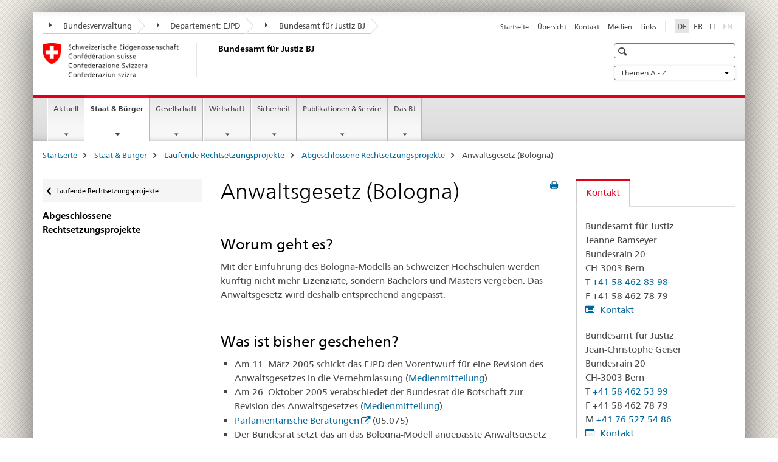

--- FILE ---
content_type: text/html;charset=utf-8
request_url: https://www.bj.admin.ch/bj/de/home/staat/gesetzgebung/archiv/anwaltsgesetz-bologna.html
body_size: 14014
content:

<!DOCTYPE HTML>
<!--[if lt IE 7 ]> <html lang="de" class="no-js ie6 oldie"> <![endif]-->
<!--[if IE 7 ]> <html lang="de" class="no-js ie7 oldie"> <![endif]-->
<!--[if IE 8 ]> <html lang="de" class="no-js ie8 oldie"> <![endif]-->
<!--[if IE 9 ]> <html lang="de" class="no-js ie9"> <![endif]-->
<!--[if gt IE 9 ]><!--><html lang="de" class="no-js no-ie"> <!--<![endif]-->


    
<head>
    
    


	
	
		<title>Anwaltsgesetz (Bologna)</title>
	
	


<meta charset="utf-8" />
<meta http-equiv="X-UA-Compatible" content="IE=edge" />
<meta name="viewport" content="width=device-width, initial-scale=1.0" />
<meta http-equiv="cleartype" content="on" />


	<meta name="msapplication-TileColor" content="#ffffff"/>
	<meta name="msapplication-TileImage" content="/etc/designs/core/frontend/guidelines/img/ico/mstile-144x144.png"/>
	<meta name="msapplication-config" content="/etc/designs/core/frontend/guidelines/img/ico/browserconfig.xml"/>



	
	
		
			<meta name="description" content="Änderung des Anwaltsgesetzes infolge der Erklärung von Bologna. Am 1. Januar 2007 in Kraft getreten. " />
		
	


	<meta name="keywords" content="/etc/ejpd/data/keywords/0032,Dossier,Berufsregelung,Anwaltschaft" />




<meta name="language" content="de" />
<meta name="author" content="Bundesamt für Justiz " />




	<!-- current page in other languages -->
	
		<link rel="alternate" type="text/html" href="/bj/de/home/staat/gesetzgebung/archiv/anwaltsgesetz-bologna.html" hreflang="de" lang="de"/>
	
		<link rel="alternate" type="text/html" href="/bj/it/home/staat/gesetzgebung/archiv/anwaltsgesetz-bologna.html" hreflang="it" lang="it"/>
	
		<link rel="alternate" type="text/html" href="/bj/fr/home/staat/gesetzgebung/archiv/anwaltsgesetz-bologna.html" hreflang="fr" lang="fr"/>
	




	<meta name="twitter:card" content="summary"/>
	
	
		<meta property="og:url" content="https://www.fedpol.admin.ch/bj/de/home/staat/gesetzgebung/archiv/anwaltsgesetz-bologna.html"/>
	
	<meta property="og:type" content="article"/>
	
		<meta property="og:title" content="Anwaltsgesetz (Bologna)"/>
	
	
		<meta property="og:description" content="Änderung des Anwaltsgesetzes infolge der Erklärung von Bologna. Am 1. Januar 2007 in Kraft getreten. "/>
	
	






    









	<!--style type="text/css" id="antiClickjack">body{display:none !important;}</style-->
	<script type="text/javascript">

		var styleElement = document.createElement('STYLE');
		styleElement.setAttribute('id', 'antiClickjack');
		styleElement.setAttribute('type', 'text/css');
		styleElement.innerHTML = 'body {display:none !important;}';
		document.getElementsByTagName('HEAD')[0].appendChild(styleElement);

		if (self === top) {
			var antiClickjack = document.getElementById("antiClickjack");
			antiClickjack.parentNode.removeChild(antiClickjack);
		} else {
			top.location = self.location;
		}
	</script>




<script src="/etc.clientlibs/clientlibs/granite/jquery.min.js"></script>
<script src="/etc.clientlibs/clientlibs/granite/utils.min.js"></script>



	<script>
		Granite.I18n.init({
			locale: "de",
			urlPrefix: "/libs/cq/i18n/dict."
		});
	</script>



	<link rel="stylesheet" href="/etc/designs/core/frontend/guidelines.min.css" type="text/css">

	<link rel="stylesheet" href="/etc/designs/core/frontend/modules.min.css" type="text/css">

	
	<link rel="shortcut icon" href="/etc/designs/core/frontend/guidelines/img/ico/favicon.ico">
	<link rel="apple-touch-icon" sizes="57x57" href="/etc/designs/core/frontend/guidelines/img/ico/apple-touch-icon-57x57.png"/>
	<link rel="apple-touch-icon" sizes="114x114" href="/etc/designs/core/frontend/guidelines/img/ico/apple-touch-icon-114x114.png"/>
	<link rel="apple-touch-icon" sizes="72x72" href="/etc/designs/core/frontend/guidelines/img/ico/apple-touch-icon-72x72.png"/>
	<link rel="apple-touch-icon" sizes="144x144" href="/etc/designs/core/frontend/guidelines/img/ico/apple-touch-icon-144x144.png"/>
	<link rel="apple-touch-icon" sizes="60x60" href="/etc/designs/core/frontend/guidelines/img/ico/apple-touch-icon-60x60.png"/>
	<link rel="apple-touch-icon" sizes="120x120" href="/etc/designs/core/frontend/guidelines/img/ico/apple-touch-icon-120x120.png"/>
	<link rel="apple-touch-icon" sizes="76x76" href="/etc/designs/core/frontend/guidelines/img/ico/apple-touch-icon-76x76.png"/>
	<link rel="icon" type="image/png" href="/etc/designs/core/frontend/guidelines/img/ico/favicon-96x96.png" sizes="96x96"/>
	<link rel="icon" type="image/png" href="/etc/designs/core/frontend/guidelines/img/ico/favicon-16x16.png" sizes="16x16"/>
	<link rel="icon" type="image/png" href="/etc/designs/core/frontend/guidelines/img/ico/favicon-32x32.png" sizes="32x32"/>







	<!--[if lt IE 9]>
		<script src="https://cdnjs.cloudflare.com/polyfill/v2/polyfill.js?version=4.8.0"></script>
	<![endif]-->



    



    
        

	

    

</head>


    

<body class="mod mod-layout   skin-layout-template-contentpage" data-glossary="/bj/de/home.glossaryjs.json">

<div class="mod mod-homepage">
<ul class="access-keys" role="navigation">
    <li><a href="/bj/de/home.html" accesskey="0">Homepage</a></li>
    
    <li><a href="#main-navigation" accesskey="1">Main navigation</a></li>
    
    
    <li><a href="#content" accesskey="2">Content area</a></li>
    
    
    <li><a href="#site-map" accesskey="3">Sitemap</a></li>
    
    
    <li><a href="#search-field" accesskey="4">Search</a></li>
    
</ul>
</div>

<!-- begin: container -->
<div class="container container-main">

    


<header style="background-size: cover; background-image:" role="banner">
	

	<div class="clearfix">
		
			


	



	<nav class="navbar treecrumb pull-left">

		
		
			<h2 class="sr-only">Bundesamt für Justiz BJ</h2>
		

		
			
				<ul class="nav navbar-nav">
				

						

						
						<li class="dropdown">
							
							
								
									<a id="federalAdministration-dropdown" href="#" aria-label="Bundesverwaltung" class="dropdown-toggle" data-toggle="dropdown"><span class="icon icon--right"></span> Bundesverwaltung</a>
								
								
							

							
								
								<ul class="dropdown-menu" role="menu" aria-labelledby="federalAdministration-dropdown">
									
										
										<li class="dropdown-header">
											
												
													<a href="http://www.admin.ch/" aria-label="Bundesverwaltung admin.ch" target="_blank" title="">Bundesverwaltung admin.ch</a>
												
												
											

											
											
												
													<ul>
														<li>
															
																
																
																
																	<a href="http://www.bk.admin.ch" aria-label="BK: Schweizerische Bundeskanzlei" target="_blank" title=""> BK: Schweizerische Bundeskanzlei</a>
																
															
														</li>
													</ul>
												
											
												
													<ul>
														<li>
															
																
																
																
																	<a href="http://www.eda.admin.ch/" aria-label="EDA: Eidgenössisches Departement für auswärtige Angelegenheiten" target="_blank" title=""> EDA: Eidgenössisches Departement für auswärtige Angelegenheiten</a>
																
															
														</li>
													</ul>
												
											
												
													<ul>
														<li>
															
																
																
																
																	<a href="http://www.edi.admin.ch/" aria-label="EDI: Eidgenössisches Department des Innern" target="_blank" title=""> EDI: Eidgenössisches Department des Innern</a>
																
															
														</li>
													</ul>
												
											
												
													<ul>
														<li>
															
																
																
																
																	<a href="http://www.ejpd.admin.ch/" aria-label="EJPD: Eidgenössisches Justiz- und Polizeidepartment" target="_blank" title=""> EJPD: Eidgenössisches Justiz- und Polizeidepartment</a>
																
															
														</li>
													</ul>
												
											
												
													<ul>
														<li>
															
																
																
																
																	<a href="http://www.vbs.admin.ch/" aria-label="VBS: Eidgenössisches Department für Verteidigung, Bevölkerungsschutz und Sport" target="_blank" title=""> VBS: Eidgenössisches Department für Verteidigung, Bevölkerungsschutz und Sport</a>
																
															
														</li>
													</ul>
												
											
												
													<ul>
														<li>
															
																
																
																
																	<a href="http://www.efd.admin.ch/" aria-label="EFD: Eidgenössisches Finanzdepartement" target="_blank" title=""> EFD: Eidgenössisches Finanzdepartement</a>
																
															
														</li>
													</ul>
												
											
												
													<ul>
														<li>
															
																
																
																
																	<a href="https://www.wbf.admin.ch" aria-label="WBF: Eidgenössisches Departement für Wirtschaft, Bildung und Forschung" target="_blank" title=""> WBF: Eidgenössisches Departement für Wirtschaft, Bildung und Forschung</a>
																
															
														</li>
													</ul>
												
											
												
													<ul>
														<li>
															
																
																
																
																	<a href="http://www.uvek.admin.ch/" aria-label="UVEK: Eidgenössisches Department für Umwelt, Verkehr, Energie und Kommunikation" target="_blank" title=""> UVEK: Eidgenössisches Department für Umwelt, Verkehr, Energie und Kommunikation</a>
																
															
														</li>
													</ul>
												
											
										</li>
									
								</ul>
							
						</li>
					

						

						
						<li class="dropdown">
							
							
								
									<a id="departement-dropdown" href="#" aria-label="Departement: EJPD" class="dropdown-toggle" data-toggle="dropdown"><span class="icon icon--right"></span> Departement: EJPD</a>
								
								
							

							
								
								<ul class="dropdown-menu" role="menu" aria-labelledby="departement-dropdown">
									
										
										<li class="dropdown-header">
											
												
													<a href="http://www.ejpd.admin.ch/" aria-label="EJPD: Eidgenössisches Justiz- und Polizeidepartment" target="_blank" title="">EJPD: Eidgenössisches Justiz- und Polizeidepartment</a>
												
												
											

											
											
												
													<ul>
														<li>
															
																
																
																
																	<a href="/bj/de/home.html" aria-label="BJ: Bundesamt für Justiz" data-skipextcss="true"> BJ: Bundesamt für Justiz</a>
																
															
														</li>
													</ul>
												
											
												
													<ul>
														<li>
															
																
																
																
																	<a href="https://www.fedpol.admin.ch" aria-label="fedpol: Bundesamt für Polizei" target="_blank" title=""> fedpol: Bundesamt für Polizei</a>
																
															
														</li>
													</ul>
												
											
												
													<ul>
														<li>
															
																
																
																
																	<a href="https://www.sem.admin.ch" aria-label="SEM: Staatsekretariat für Migration" target="_blank" title=""> SEM: Staatsekretariat für Migration</a>
																
															
														</li>
													</ul>
												
											
												
													<ul>
														<li>
															
																
																
																
																	<a href="https://www.esbk.admin.ch" aria-label="ESBK: Eidgenössische Spielbankenkommission" target="_blank" title=""> ESBK: Eidgenössische Spielbankenkommission</a>
																
															
														</li>
													</ul>
												
											
												
													<ul>
														<li>
															
																
																
																
																	<a href="https://www.eschk.admin.ch" aria-label="ESchK: Eidgenössische Schiedskommission für die Verwertung von Urheberrechten und verwandten Schutzrechten" target="_blank" title=""> ESchK: Eidgenössische Schiedskommission für die Verwertung von Urheberrechten und verwandten Schutzrechten</a>
																
															
														</li>
													</ul>
												
											
												
													<ul>
														<li>
															
																
																
																
																	<a href="http://www.nkvf.admin.ch/" aria-label="NKVF: Nationale Kommission zur Verhütung von Folter" target="_blank" title=""> NKVF: Nationale Kommission zur Verhütung von Folter</a>
																
															
														</li>
													</ul>
												
											
												
													<ul>
														<li>
															
																
																
																
																	<a href="http://www.ige.ch/" aria-label="IGE: Eidgenössisches Institut für Geistiges Eigentum" target="_blank" title=""> IGE: Eidgenössisches Institut für Geistiges Eigentum</a>
																
															
														</li>
													</ul>
												
											
												
													<ul>
														<li>
															
																
																
																
																	<a href="http://www.isdc.ch/de/" aria-label="SIR: Schweizerisches Institut für Rechtsvergleichung" target="_blank" title=""> SIR: Schweizerisches Institut für Rechtsvergleichung</a>
																
															
														</li>
													</ul>
												
											
												
													<ul>
														<li>
															
																
																
																
																	<a href="http://www.metas.ch/" aria-label="METAS: Eidgenössisches Institut für Metrologie" target="_blank" title=""> METAS: Eidgenössisches Institut für Metrologie</a>
																
															
														</li>
													</ul>
												
											
												
													<ul>
														<li>
															
																
																
																
																	<a href="https://www.rab-asr.ch/" aria-label="RAB: Eidgenössische Revisionsaufsichtsbehörde" target="_blank" title=""> RAB: Eidgenössische Revisionsaufsichtsbehörde</a>
																
															
														</li>
													</ul>
												
											
												
													<ul>
														<li>
															
																
																
																
																	<a href="http://www.isc-ejpd.admin.ch/" aria-label="ISC-EJPD: Informatik Service Center" target="_blank" title=""> ISC-EJPD: Informatik Service Center</a>
																
															
														</li>
													</ul>
												
											
												
													<ul>
														<li>
															
																
																
																
																	<a href="https://www.li.admin.ch/de/index.html" aria-label="Dienst Überwachung Post- und Fernmeldeverkehr" target="_blank" title=""> Dienst Überwachung Post- und Fernmeldeverkehr</a>
																
															
														</li>
													</ul>
												
											
										</li>
									
								</ul>
							
						</li>
					

						

						
						<li class="dropdown">
							
							
								
								
									<a id="federalOffice-dropdown" href="#" aria-label="Bundesamt für Justiz BJ" class="dropdown-toggle"><span class="icon icon--right"></span> Bundesamt für Justiz BJ</a>
								
							

							
						</li>
					
				</ul>
			
			
		
	</nav>




		

		
<!-- begin: metanav -->
<section class="nav-services clearfix">
	
	
		


	
	<h2>Anwaltsgesetz (Bologna)</h2>

	

		
		

		<nav class="nav-lang">
			<ul>
				
					<li>
						
							
								<a class="active" lang="de" title="Deutsch selected" aria-label="Deutsch selected">DE</a>
							
							
							
						
					</li>
				
					<li>
						
							
							
								<a href="/bj/fr/home/staat/gesetzgebung/archiv/anwaltsgesetz-bologna.html" lang="fr" title="Französisch" aria-label="Französisch">FR</a>
							
							
						
					</li>
				
					<li>
						
							
							
								<a href="/bj/it/home/staat/gesetzgebung/archiv/anwaltsgesetz-bologna.html" lang="it" title="Italienisch" aria-label="Italienisch">IT</a>
							
							
						
					</li>
				
					<li>
						
							
							
							
								<a class="disabled" lang="en" title="Englisch" aria-label="Englisch">EN<span class="sr-only">disabled</span></a>
							
						
					</li>
				
			</ul>
		</nav>

	


		
		

    
        
            
            

                
                <h2 class="sr-only">Service navigation</h2>

                <nav class="nav-service">
                    <ul>
                        
                        
                            <li><a href="/bj/de/home.html" title="Startseite" aria-label="Startseite" data-skipextcss="true">Startseite</a></li>
                        
                            <li><a href="/bj/de/home/sitemap.html" title="&Uuml;bersicht" aria-label="&Uuml;bersicht" data-skipextcss="true">&Uuml;bersicht</a></li>
                        
                            <li><a href="/bj/de/home/das-bj/kontakt.html" title="Kontakt" aria-label="Kontakt" data-skipextcss="true">Kontakt</a></li>
                        
                            <li><a href="/bj/de/home/das-bj/kontakt/medienstelle.html" title="Medien" aria-label="Medien" data-skipextcss="true">Medien</a></li>
                        
                            <li><a href="/bj/de/home/das-bj/links.html" title="Links" aria-label="Links" data-skipextcss="true">Links</a></li>
                        
                    </ul>
                </nav>

            
        
    


	
	
</section>
<!-- end: metanav -->

	</div>

	
		

	
	
		
<div class="mod mod-logo">
    
        
        
            
                <a href="/bj/de/home.html" class="brand  hidden-xs" id="logo" title="Startseite" aria-label="Startseite">
                    
                        
                            <img src="/bj/de/_jcr_content/logo/image.imagespooler.png/1591345453122/logo.png" alt="Bundesamt f&#252;r Justiz BJ"/>
                        
                        
                    
                    <h2 id="logo-desktop-departement">Bundesamt f&uuml;r Justiz BJ
                    </h2>
                </a>
                
            
        
    
</div>

	


	

 	
		


	



	
	
		

<div class="mod mod-searchfield">

	
		

		
			

			<!-- begin: sitesearch desktop-->
			<div class="mod mod-searchfield global-search global-search-standard">
				<form action="/bj/de/home/suche.html" class="form-horizontal form-search pull-right">
					<h2 class="sr-only">Suche</h2>
					<label for="search-field" class="sr-only"></label>
					<input id="search-field" name="query" class="form-control search-field" type="text" placeholder=""/>
                    <button class="icon icon--search icon--before" tabindex="0" role="button">
                        <span class="sr-only"></span>
                    </button>
                    <button class="icon icon--close icon--after search-reset" tabindex="0" role="button"><span class="sr-only"></span></button>
					<div class="search-results">
						<div class="search-results-list"></div>
					</div>
				</form>
			</div>
			<!-- end: sitesearch desktop-->

		
	

</div>

	



	

	
		


	

<div class="mod mod-themes">
	

		<nav class="navbar yamm yamm--select ddl-to-modal">
			<h2 class="sr-only">Themen A - Z</h2>
			<ul>
				<!-- Init dropdown with the `pull-right` class if you want to have your Topics select on the right -->
				<li class="dropdown pull-right">
					<a href="#" class="dropdown-toggle" data-toggle="dropdown">
						Themen A - Z <span class="icon icon--bottom"></span>
					</a>
					<!-- begin: flyout -->
					<ul class="dropdown-menu">
						<li>
							<!-- The `yamm-content` can contain any kind of content like tab, table, list, article... -->
							<div class="yamm-content container-fluid">

								
								<div class="row">
									<div class="col-sm-12">
										<button class="yamm-close btn btn-link icon icon--after icon--close pull-right">
											Schliessen
										</button>
									</div>
								</div>

								
				                <ul class="nav nav-tabs">
				                	
				                	
				                		<li><a href="#mf_keywords_tab" data-toggle="tab" data-url="/bj/de/_jcr_content/themes.keywordsinit.html">Stichwörter</a></li>
				                	
				                	
				                </ul>

				                
				                <div class="tab-content">
								

								
								
									<div class="tab-pane" id="mf_keywords_tab"></div>
									<h2 class="sr-only visible-print-block">Stichwörter</h2>
								

								
								
								</div>
							</div>
						</li>
					</ul>
				</li>
			</ul>
		</nav>


</div>






	

 	


</header>



    


	
	
		

<div class="mod mod-mainnavigation">

	<!-- begin: mainnav -->
	<div class="nav-main yamm navbar" id="main-navigation">

		<h2 class="sr-only">
			Hauptnavigation
		</h2>

		
			


<!-- mobile mainnav buttonbar -->
 <section class="nav-mobile">
	<div class="table-row">
		<div class="nav-mobile-header">
			<div class="table-row">
				<span class="nav-mobile-logo">
					
						
						
							<img src="/etc/designs/core/frontend/guidelines/img/swiss.svg" onerror="this.onerror=null; this.src='/etc/designs/core/frontend/guidelines/img/swiss.png'" alt="Bundesamt für Justiz "/>
						
					
				</span>
				<h2>
					<a href="/bj/de/home.html" title="Startseite" aria-label="Startseite">Bundesamt für Justiz</a>
				</h2>
			</div>
		</div>
		<div class="table-cell dropdown">
			<a href="#" class="nav-mobile-menu dropdown-toggle" data-toggle="dropdown">
				<span class="icon icon--menu"></span>
			</a>
			<div class="drilldown dropdown-menu" role="menu">
				<div class="drilldown-container">
					<nav class="nav-page-list">
						
							<ul aria-controls="submenu">
								
									
									
										<li>
											
												
												
													<a href="/bj/de/home/aktuell.html">Aktuell</a>
												
											
										</li>
									
								
							</ul>
						
							<ul aria-controls="submenu">
								
									
									
										<li>
											
												
												
													<a href="/bj/de/home/staat.html">Staat &amp; Bürger</a>
												
											
										</li>
									
								
							</ul>
						
							<ul aria-controls="submenu">
								
									
									
										<li>
											
												
												
													<a href="/bj/de/home/gesellschaft.html">Gesellschaft</a>
												
											
										</li>
									
								
							</ul>
						
							<ul aria-controls="submenu">
								
									
									
										<li>
											
												
												
													<a href="/bj/de/home/wirtschaft.html">Wirtschaft</a>
												
											
										</li>
									
								
							</ul>
						
							<ul aria-controls="submenu">
								
									
									
										<li>
											
												
												
													<a href="/bj/de/home/sicherheit.html">Sicherheit</a>
												
											
										</li>
									
								
							</ul>
						
							<ul aria-controls="submenu">
								
									
									
										<li>
											
												
												
													<a href="/bj/de/home/publiservice.html">Publikationen &amp; Service</a>
												
											
										</li>
									
								
							</ul>
						
							<ul aria-controls="submenu">
								
									
									
										<li>
											
												
												
													<a href="/bj/de/home/das-bj.html">Das BJ</a>
												
											
										</li>
									
								
							</ul>
						

						<button class="yamm-close-bottom" aria-label="Schliessen">
							<span class="icon icon--top" aria-hidden="true"></span>
						</button>
					</nav>
				</div>
			</div>
		</div>
		<div class="table-cell dropdown">
			<a href="#" class="nav-mobile-menu dropdown-toggle" data-toggle="dropdown">
				<span class="icon icon--search"></span>
			</a>
			<div class="dropdown-menu" role="menu">
				
				



	
		


<div class="mod mod-searchfield">

    
        <div class="mod mod-searchfield global-search global-search-mobile">
            <form action="/bj/de/home/suche.html" class="form  mod-searchfield-mobile" role="form">
                <h2 class="sr-only">Suche</h2>
                <label for="search-field-phone" class="sr-only">
                    
                </label>
                <input id="search-field-phone" name="query" class="search-input form-control" type="text" placeholder=""/>
                <button class="icon icon--search icon--before" tabindex="0" role="button">
                    <span class="sr-only"></span>
                </button>
                <button class="icon icon--close icon--after search-reset" tabindex="0" role="button"><span class="sr-only"></span></button>

                <div class="search-results">
                    <div class="search-results-list"></div>
                </div>
            </form>
        </div>
    

</div>

	
	


				
			</div>
		</div>
	</div>
</section>

		

		
		<ul class="nav navbar-nav" aria-controls="submenu">

			
			

				
                
				

				<li class="dropdown yamm-fw  ">
					
						
			      		
							<a href="/bj/de/home/aktuell.html" aria-label="Aktuell" class="dropdown-toggle" data-toggle="dropdown" data-url="/bj/de/home/aktuell/_jcr_content/par.html">Aktuell</a>
							
							<ul class="dropdown-menu" role="menu" aria-controls="submenu">
								<li>
									<div class="yamm-content container-fluid">
										<div class="row">
											<div class="col-sm-12">
												<button class="yamm-close btn btn-link icon icon--after icon--close pull-right">Schliessen</button>
											</div>
										</div>
										<div class="row">
											<div class="col-md-12 main-column">

											</div>
										</div>
										<br><br><br>
										<button class="yamm-close-bottom" aria-label="Schliessen"><span class="icon icon--top"></span></button>
									</div>
								</li>
							</ul>
						
					
				</li>
			

				
                
				

				<li class="dropdown yamm-fw  current">
					
						
			      		
							<a href="/bj/de/home/staat.html" aria-label="Staat &amp; Bürger" class="dropdown-toggle" data-toggle="dropdown" data-url="/bj/de/home/staat/_jcr_content/par.html">Staat &amp; Bürger<span class="sr-only">current page</span></a>
							
							<ul class="dropdown-menu" role="menu" aria-controls="submenu">
								<li>
									<div class="yamm-content container-fluid">
										<div class="row">
											<div class="col-sm-12">
												<button class="yamm-close btn btn-link icon icon--after icon--close pull-right">Schliessen</button>
											</div>
										</div>
										<div class="row">
											<div class="col-md-12 main-column">

											</div>
										</div>
										<br><br><br>
										<button class="yamm-close-bottom" aria-label="Schliessen"><span class="icon icon--top"></span></button>
									</div>
								</li>
							</ul>
						
					
				</li>
			

				
                
				

				<li class="dropdown yamm-fw  ">
					
						
			      		
							<a href="/bj/de/home/gesellschaft.html" aria-label="Gesellschaft" class="dropdown-toggle" data-toggle="dropdown" data-url="/bj/de/home/gesellschaft/_jcr_content/par.html">Gesellschaft</a>
							
							<ul class="dropdown-menu" role="menu" aria-controls="submenu">
								<li>
									<div class="yamm-content container-fluid">
										<div class="row">
											<div class="col-sm-12">
												<button class="yamm-close btn btn-link icon icon--after icon--close pull-right">Schliessen</button>
											</div>
										</div>
										<div class="row">
											<div class="col-md-12 main-column">

											</div>
										</div>
										<br><br><br>
										<button class="yamm-close-bottom" aria-label="Schliessen"><span class="icon icon--top"></span></button>
									</div>
								</li>
							</ul>
						
					
				</li>
			

				
                
				

				<li class="dropdown yamm-fw  ">
					
						
			      		
							<a href="/bj/de/home/wirtschaft.html" aria-label="Wirtschaft" class="dropdown-toggle" data-toggle="dropdown" data-url="/bj/de/home/wirtschaft/_jcr_content/par.html">Wirtschaft</a>
							
							<ul class="dropdown-menu" role="menu" aria-controls="submenu">
								<li>
									<div class="yamm-content container-fluid">
										<div class="row">
											<div class="col-sm-12">
												<button class="yamm-close btn btn-link icon icon--after icon--close pull-right">Schliessen</button>
											</div>
										</div>
										<div class="row">
											<div class="col-md-12 main-column">

											</div>
										</div>
										<br><br><br>
										<button class="yamm-close-bottom" aria-label="Schliessen"><span class="icon icon--top"></span></button>
									</div>
								</li>
							</ul>
						
					
				</li>
			

				
                
				

				<li class="dropdown yamm-fw  ">
					
						
			      		
							<a href="/bj/de/home/sicherheit.html" aria-label="Sicherheit" class="dropdown-toggle" data-toggle="dropdown" data-url="/bj/de/home/sicherheit/_jcr_content/par.html">Sicherheit</a>
							
							<ul class="dropdown-menu" role="menu" aria-controls="submenu">
								<li>
									<div class="yamm-content container-fluid">
										<div class="row">
											<div class="col-sm-12">
												<button class="yamm-close btn btn-link icon icon--after icon--close pull-right">Schliessen</button>
											</div>
										</div>
										<div class="row">
											<div class="col-md-12 main-column">

											</div>
										</div>
										<br><br><br>
										<button class="yamm-close-bottom" aria-label="Schliessen"><span class="icon icon--top"></span></button>
									</div>
								</li>
							</ul>
						
					
				</li>
			

				
                
				

				<li class="dropdown yamm-fw  ">
					
						
			      		
							<a href="/bj/de/home/publiservice.html" aria-label="Publikationen &amp; Service" class="dropdown-toggle" data-toggle="dropdown" data-url="/bj/de/home/publiservice/_jcr_content/par.html">Publikationen &amp; Service</a>
							
							<ul class="dropdown-menu" role="menu" aria-controls="submenu">
								<li>
									<div class="yamm-content container-fluid">
										<div class="row">
											<div class="col-sm-12">
												<button class="yamm-close btn btn-link icon icon--after icon--close pull-right">Schliessen</button>
											</div>
										</div>
										<div class="row">
											<div class="col-md-12 main-column">

											</div>
										</div>
										<br><br><br>
										<button class="yamm-close-bottom" aria-label="Schliessen"><span class="icon icon--top"></span></button>
									</div>
								</li>
							</ul>
						
					
				</li>
			

				
                
				

				<li class="dropdown yamm-fw  ">
					
						
			      		
							<a href="/bj/de/home/das-bj.html" aria-label="Das BJ" class="dropdown-toggle" data-toggle="dropdown" data-url="/bj/de/home/das-bj/_jcr_content/par.html">Das BJ</a>
							
							<ul class="dropdown-menu" role="menu" aria-controls="submenu">
								<li>
									<div class="yamm-content container-fluid">
										<div class="row">
											<div class="col-sm-12">
												<button class="yamm-close btn btn-link icon icon--after icon--close pull-right">Schliessen</button>
											</div>
										</div>
										<div class="row">
											<div class="col-md-12 main-column">

											</div>
										</div>
										<br><br><br>
										<button class="yamm-close-bottom" aria-label="Schliessen"><span class="icon icon--top"></span></button>
									</div>
								</li>
							</ul>
						
					
				</li>
			
		</ul>
	</div>
</div>

	



    

<!-- begin: main -->
<div class="container-fluid hidden-xs">
	<div class="row">
		<div class="col-sm-12">
			
	


<div class="mod mod-breadcrumb">
	<h2 id="br1" class="sr-only">Seitenpfad (Breadcrumb)</h2>
	<ol class="breadcrumb" role="menu" aria-labelledby="br1">
		
			<li><a href="/bj/de/home.html" title="Startseite" aria-label="Startseite">Startseite</a><span class="icon icon--greater"></span></li>
		
			<li><a href="/bj/de/home/staat.html" title="Staat &amp; B&uuml;rger" aria-label="Staat &amp; B&uuml;rger">Staat &amp; B&uuml;rger</a><span class="icon icon--greater"></span></li>
		
			<li><a href="/bj/de/home/staat/gesetzgebung.html" title="Laufende Rechtsetzungsprojekte" aria-label="Laufende Rechtsetzungsprojekte">Laufende Rechtsetzungsprojekte</a><span class="icon icon--greater"></span></li>
		
			<li><a href="/bj/de/home/staat/gesetzgebung/archiv.html" title="Abgeschlossene Rechtsetzungsprojekte" aria-label="Abgeschlossene Rechtsetzungsprojekte">Abgeschlossene Rechtsetzungsprojekte</a><span class="icon icon--greater"></span></li>
		
		<li class="active" role="presentation">Anwaltsgesetz (Bologna)</li>
	</ol>
</div>

	
		</div>
	</div>
</div>



	
	
		<div class="container-fluid">
			

<div class="row">
    <div class="col-sm-4 col-md-3 drilldown">
        

<div class="mod mod-leftnavigation">

		<a href="#collapseSubNav" data-toggle="collapse" class="collapsed visible-xs">Unternavigation</a>
		<div class="drilldown-container">
			<nav class="nav-page-list">
				
					<a href="/bj/de/home/staat/gesetzgebung.html" class="icon icon--before icon--less visible-xs">Zurück</a>

					<a href="/bj/de/home/staat/gesetzgebung.html" class="icon icon--before icon--less"><span class="sr-only">Zurück </span>Laufende Rechtsetzungsprojekte</a>
				
				<ul>
					
						
							
							
								<li class="list-emphasis">
									<a href="/bj/de/home/staat/gesetzgebung/archiv.html">Abgeschlossene Rechtsetzungsprojekte</a>
								</li>
							
						
					

					
					
					

					
				</ul>
			</nav>
		</div>

</div>

    </div>
    <div class="col-sm-8 col-md-9 main-column" id="content" role="main">
        <div class="row">
            <div class="col-md-8 main-content js-glossary-context">
                

<div class="visible-xs visible-sm">
	<p><a href="#context-sidebar" class="icon icon--before icon--root">Navigation</a></p>
</div>

<div class="contentHead">
	



<div class="mod mod-backtooverview">
	
</div>


	
	


	
	
		<a href="javascript:$.printPreview.printPreview()" onclick="" class="icon icon--before icon--print pull-right" title="Seite drucken"></a>
	




	
	

<div class="mod mod-contentpage">
    <h1 class="text-inline">Anwaltsgesetz (Bologna)</h1>
</div>

</div>	






<div class="mod mod-textimage">
    
<div class="clearfix">
    
        
        

            
                
                    
                
                
            
            <h2>Worum geht es?</h2>
            
            <p>Mit der Einführung des Bologna-Modells an Schweizer Hochschulen werden künftig nicht mehr Lizenziate, sondern Bachelors und Masters vergeben. Das Anwaltsgesetz wird deshalb entsprechend angepasst.</p>

            
        
    
</div>

</div>

<div class="mod mod-textimage">
    
<div class="clearfix">
    
        
        

            
                
                    
                
                
            
            <h2>Was ist bisher geschehen?</h2>
            
            <ul>
<li>Am 11. März 2005 schickt das EJPD den Vorentwurf für eine Revision des Anwaltsgesetzes in die Vernehmlassung (<a class="ContentPartextimageText" href="/bj/de/home/aktuell/mm.msg-id-24622.html">Medienmitteilung</a>).</li>
<li>Am 26. Oktober 2005 verabschiedet der Bundesrat die Botschaft zur Revision des Anwaltsgesetzes (<a class="ContentPartextimageText" href="/bj/de/home/aktuell/mm.msg-id-24197.html">Medienmitteilung</a>).&nbsp;</li>
<li><a href="https://www.parlament.ch/de/ratsbetrieb/suche-curia-vista/geschaeft?AffairId=20050075" target="_blank" class="icon icon--after icon--external" title="">Parlamentarische Beratungen</a> (05.075)&nbsp;</li>
<li>Der Bundesrat setzt das an das Bologna-Modell angepasste Anwaltsgesetz auf den 1. Januar 2007 in Kraft (<a href="/bj/de/home/aktuell/mm.msg-id-7905.html">Medienmitteilung</a>).</li>
</ul>

            
        
    
</div>

</div>

<div class="mod mod-textimage">
    
<div class="clearfix">
    
        
        

            
                
                    
                
                
            
            <h2>Dokumentation</h2>
            
            
            
        
    
</div>

</div>







    <div class="multilist " id="id_c6209233c3020d628ddbe0e03a3d0ad9-box">

        
            <h3>
                
                    
                    Vernehmlassungsverfahren
                
            </h3>
        

        

        <div class="" id="id_c6209233c3020d628ddbe0e03a3d0ad9-box-content">
            <ul class="list-unstyled ">
                
                    <li class="">
                        
                        
                        
                        
                        <a href="/dam/bj/de/data/staat/gesetzgebung/archiv/anwaltsgesetz-bologna/vn-ber.pdf.download.pdf/vn-ber-d.pdf" title="Vorentwurf und erläuternder Bericht zur Eröffnung des Vernehmlassungsverfahrens" class="icon icon--before icon--pdf">Vorentwurf und erl&auml;uternder Bericht zur Er&ouml;ffnung des Vernehmlassungsverfahrens<span class="text-dimmed"> (PDF, 54 kB, 11.03.2005)</span></a></a>
                        
                    </li>
                
                    <li class="line">
                        
                        
                        
                        
                        <a data-no-replace class="" href="/bj/de/home/aktuell/mm.msg-id-24622.html">Medienmitteilung vom 11. März 2005</a>
                        
                    </li>
                
            </ul>

            
        </div>

    </div>
    <link rel="stylesheet" href="/etc/designs/core/frontend/modules/multilist.min.css" type="text/css">
<script src="/etc/designs/core/frontend/modules/multilist.min.js"></script>


    <script type="text/javascript">
        $(document).ready(function () {
            Namics.multilist.init();
        });
    </script>










    <div class="multilist " id="id_3991ad7e6a069d0a8fc6a260938f635b-box">

        
            <h3>
                
                    
                    Vernehmlassungsergebnisse
                
            </h3>
        

        

        <div class="" id="id_3991ad7e6a069d0a8fc6a260938f635b-box-content">
            <ul class="list-unstyled ">
                
                    <li class="line">
                        
                        
                        
                        
                        <a href="/dam/bj/de/data/staat/gesetzgebung/archiv/anwaltsgesetz-bologna/ve-ber.pdf.download.pdf/ve-ber-d.pdf" title="Bericht über das Ergebnis des Vernehmlassungsverfahrens" class="icon icon--before icon--pdf">Bericht &uuml;ber das Ergebnis des Vernehmlassungsverfahrens<span class="text-dimmed"> (PDF, 33 kB, 28.07.2005)</span></a></a>
                        
                    </li>
                
            </ul>

            
        </div>

    </div>
    

    <script type="text/javascript">
        $(document).ready(function () {
            Namics.multilist.init();
        });
    </script>










    <div class="multilist " id="id_ecd9c8db1cc4c7e54d9b761f20f45867-box">

        
            <h3>
                
                    
                    Botschaft und Entwurf
                
            </h3>
        

        

        <div class="" id="id_ecd9c8db1cc4c7e54d9b761f20f45867-box-content">
            <ul class="list-unstyled ">
                
                    <li class="">
                        
                        
                        
                        
                        <a data-no-replace class=" icon icon--after icon--external" href="https://www.fedlex.admin.ch/eli/fga/2005/1029/de" target="_blank" title="">Botschaft zur Änderung des Bundesgesetzes über die Freizügigkeit der Anwältinnen und Anwälte</a>
                        
                            <p>(BBl 2005 6621)</p>
                        
                    </li>
                
                    <li class="">
                        
                        
                        
                        
                        <a data-no-replace class=" icon icon--after icon--external" href="https://www.fedlex.admin.ch/eli/fga/2005/1030/de" target="_blank" title="">Entwurf</a>
                        
                            <p>(BBl 2005 6637)</p>
                        
                    </li>
                
                    <li class="line">
                        
                        
                        
                        
                        <a data-no-replace class="" href="/bj/de/home/aktuell/mm.msg-id-24197.html">Medienmitteilung vom 26. Oktober 2005</a>
                        
                    </li>
                
            </ul>

            
        </div>

    </div>
    

    <script type="text/javascript">
        $(document).ready(function () {
            Namics.multilist.init();
        });
    </script>










    <div class="multilist " id="id_6e9a575ad760ff8625993ab656b14ad6-box">

        
            <h3>
                
                    
                    Referendumsvorlage
                
            </h3>
        

        

        <div class="" id="id_6e9a575ad760ff8625993ab656b14ad6-box-content">
            <ul class="list-unstyled ">
                
                    <li class="line">
                        
                        
                        
                        
                        <a data-no-replace class=" icon icon--after icon--external" href="https://www.fedlex.admin.ch/eli/fga/2006/679/de" target="_blank" title="">Bundesgesetz über die Freizügigkeit der Anwältinnen und Anwälte, Änderung vom 23. Juni 2006</a>
                        
                            <p>(BBl 2006 5803)</p>
                        
                    </li>
                
            </ul>

            
        </div>

    </div>
    

    <script type="text/javascript">
        $(document).ready(function () {
            Namics.multilist.init();
        });
    </script>










    <div class="multilist " id="id_392b1d672891db4b7d62d1d88a86dbab-box">

        
            <h3>
                
                    
                    Neue Bestimmungen
                
            </h3>
        

        

        <div class="" id="id_392b1d672891db4b7d62d1d88a86dbab-box-content">
            <ul class="list-unstyled ">
                
                    <li class="line">
                        
                        
                        
                        
                        <a data-no-replace class=" icon icon--after icon--external" href="https://www.fedlex.admin.ch/eli/oc/2006/668/de" target="_blank" title="">Bundesgesetz über die Freizügigkeit der Anwältinnen und Anwälte (Anwaltsgesetz, BGFA), Änderung vom 23. Juni 2006</a>
                        
                            <p>(AS 2006 4399)</p>
                        
                    </li>
                
            </ul>

            
        </div>

    </div>
    

    <script type="text/javascript">
        $(document).ready(function () {
            Namics.multilist.init();
        });
    </script>




<div class="mod mod-headline">
	
		
		
		
			<h2>Weitere Infos</h2>
		
	
</div>

<div class="mod mod-tabs">
    
    
        
        
            
                
                

                    
                        <a id="context-sidebar"></a>
                        
                    

                    <!-- Nav tabs -->
                    <ul class="nav nav-tabs">
                        

                        
                            
                            
                            
                            

                            

                            <li class="active">
                                <a href="#dossier__content_bj_de_home_staat_gesetzgebung_archiv_anwaltsgesetz-bologna_jcr_content_par_tabs" data-toggle="tab">
                                    
                                        
                                        
                                            Dossier
                                        
                                    
                                </a>
                            </li>

                        
                            
                            
                            
                            

                            

                            <li >
                                <a href="#medienmitteilungen__content_bj_de_home_staat_gesetzgebung_archiv_anwaltsgesetz-bologna_jcr_content_par_tabs" data-toggle="tab">
                                    
                                        
                                        
                                            Medienmitteilungen
                                        
                                    
                                </a>
                            </li>

                        
                    </ul>

                    <!-- Tab panes -->
                    <div class="tab-content tab-border">
                        

                        
                            
                            <div class="tab-pane clearfix active" id="dossier__content_bj_de_home_staat_gesetzgebung_archiv_anwaltsgesetz-bologna_jcr_content_par_tabs">
                                <h2 class="sr-only visible-print-block">Dossier</h2>
                                



	<div class="mod mod-teaserlist" id="" data-connectors="teaserList_de5cca4c8085d6c29ef83a7f91722fe9" data-paging-enabled="false">
		
		
		
		




    
<input class="add-param" type="hidden" name="_charset_" value="UTF-8" />
<input type="hidden" class="add-param" name="teaserlistid" value="teaserList_de5cca4c8085d6c29ef83a7f91722fe9" aria-hidden="true">
<input type="hidden" class="add-param" name="fulltext" value="" aria-hidden="true">
<input type="hidden" class="add-param" name="datefrom" value="" aria-hidden="true">
<input type="hidden" class="add-param" name="dateto" value="" aria-hidden="true">
<input type="hidden" class="add-param" name="tags" value="" aria-hidden="true">



    
    
        
            <div class="row">
            
                
                <div class="col-sm-12">
                
                <div class="mod mod-teaser clearfix ">
                

                
                
                    <p class="teaserDate">26.11.2025</p>
                
                
                    
                        <h5>
                        <a href="/bj/de/home/wirtschaft/anwaltsrecht.html" title="Anwaltsrecht" aria-label="Anwaltsrecht" data-skipextcss="true">Anwaltsrecht</a>
                        </h5>
                    
                    
                

                
                
                
                </div>
                </div>
            
            </div>
        
            <div class="row">
            
                
                <div class="col-sm-12">
                
                <div class="mod mod-teaser clearfix ">
                

                
                
                    <p class="teaserDate">01.01.2007</p>
                
                
                    
                        <h5>
                        <a href="/bj/de/home/staat/gesetzgebung/archiv/anwaltsgesetz-bologna.html" title="Anwaltsgesetz (Bologna)" aria-label="Anwaltsgesetz (Bologna)" data-skipextcss="true">Anwaltsgesetz (Bologna)</a>
                        </h5>
                    
                    
                

                
                
                
                </div>
                </div>
            
            </div>
        
            <div class="row">
            
                
                <div class="col-sm-12">
                
                <div class="mod mod-teaser clearfix ">
                

                
                
                    <p class="teaserDate">01.08.2002</p>
                
                
                    
                        <h5>
                        <a href="/bj/de/home/staat/gesetzgebung/archiv/anwaltsgesetz-freizuegigkeit.html" title="Bundesgesetz &uuml;ber die Freiz&uuml;gigkeit der Anw&auml;ltinnen und Anw&auml;lte" aria-label="Bundesgesetz &uuml;ber die Freiz&uuml;gigkeit der Anw&auml;ltinnen und Anw&auml;lte" data-skipextcss="true">Bundesgesetz &uuml;ber die Freiz&uuml;gigkeit der Anw&auml;ltinnen und Anw&auml;lte</a>
                        </h5>
                    
                    
                

                
                
                
                </div>
                </div>
            
            </div>
        
    





		
	</div>





    
        
    



                            </div>
                        
                            
                            <div class="tab-pane clearfix " id="medienmitteilungen__content_bj_de_home_staat_gesetzgebung_archiv_anwaltsgesetz-bologna_jcr_content_par_tabs">
                                <h2 class="sr-only visible-print-block">Medienmitteilungen</h2>
                                


	

	
		
		
			<div class="list-group news-feed">
				
					
						
					
					
				

				
					
					
						
					
				

				


				
				

				


				<div class=" mod mod-dynamic js-equalheight" data-equalheight-line="true" data-url="/bj/de/home/staat/gesetzgebung/archiv/anwaltsgesetz-bologna/_jcr_content/par/tabs/items/medienmitteilungen/tabpar/nsbnewslist.entries.html" aria-live="off" aria-atomic="true" aria-relevant="all" data-connectors="dynamicNewsList">
					<div class="nojs">
						<p>
							<p>Zur Darstellung der Medienmitteilungen wird Java Script benötigt. Wenn sie Java Script nicht aktivieren möchten, können sie über den unten stehenden Link die Medienmitteilungen lesen.&nbsp;</p>

						</p>
						
							<p>
								<a href="https://www.newsd.admin.ch/newsd/feeds/rss?lang=de&org-nr=403&topic=&keyword=148&offer-nr=&catalogueElement=&kind=M&start_date=2025-11-01" aria-label="Zur externen NSB Seite" target="_blank" class="icon icon--after icon--external" title="">Zur externen NSB Seite</a>
							</p>
						
					</div>
				</div>

			</div>
		

	




    
        
    



                            </div>
                        

                    </div>

                
            
        
    
    
</div>




    
        
    


		






<div class="mod mod-backtooverview">
	
</div>




<div class="clearfix">
	





	
	
	
		
	






	<p class="pull-left">
		
		

		
			<small>
				<span class="text-dimmed">Letzte Änderung&nbsp;01.01.2007</span>
			</small>
		
	</p>


	
	


	<p class="pull-right">
		<small>
			
				<a href="#" class="icon icon--before icon--power hidden-print">
					Zum Seitenanfang
				</a>
			
		</small>
	</p>
 
</div>


	
		


	

	
<div class="mod mod-socialshare">
	

	<div class="social-sharing" aria-labelledby="social_share">
		<label id="social_share" class="sr-only">Social share</label>
		
			<a href="#" aria-label="Facebook" data-analytics="facebook" onclick="window.open('https://www.facebook.com/sharer/sharer.php?u='+encodeURIComponent(location.href), 'share-dialog', 'width=626,height=436'); return false;">
				<img src="/etc/designs/core/frontend/guidelines/img/FB-f-Logo__blue_29.png" width="16px" height="16px" alt="">
			</a>
		
		
		
			<a href="#" aria-label="Twitter" data-analytics="twitter" onclick="window.open('http://twitter.com/share?text='+encodeURIComponent('Anwaltsgesetz (Bologna)')+'&url='+encodeURIComponent(location.href), 'share-dialog', 'width=626,height=436'); return false;">
				<img src="/etc/designs/core/frontend/guidelines/img/Twitter_logo_blue.png" width="16px" height="16px" alt="">
			</a>
		

		
			<a href="#" aria-label="Xing" data-analytics="xing" onclick="window.open('https://www.xing.com/spi/shares/new?url='+encodeURIComponent(location.href), 'share-dialog', 'width=600,height=450'); return false;">
				<img src="/etc/designs/core/frontend/assets/img/ico-xing.png" width="16px" height="16px" alt=""/>
			</a>
		

		
			<a href="#" aria-label="LinkedIn" data-analytics="linkedin" onclick="window.open('https://www.linkedin.com/shareArticle?mini=true&url='+encodeURIComponent(location.href), 'share-dialog', 'width=600,height=450'); return false;">
				<img src="/etc/designs/core/frontend/assets/img/ico-linkedin.png" width="16px" height="16px" alt=""/>
			</a>
		
	</div>
</div>

	
	

	

            </div>
            <div class="col-md-4">
                


<div class="context-column">
	
						
		





	
		
		
			<div class="mod mod-contactbox">
				
					
					
						<ul class="nav nav-tabs">
							
								
								
									<li class="active">
										<a href="#contact" data-toggle="tab">
											Kontakt
										</a>
									</li>
								
								
							
						</ul>

						<div class="tab-content tab-border">
							
								<div class="tab-pane active" id="contact" data-print="contact-info">
									<h2 class="sr-only visible-print-block">Kontakt</h2>
									


	
		

		
			
				
				
					
					

<div class="mod mod-address">
    
        
        
            <div>
                <div>
                    
                    <p>
                        
                            Bundesamt für Justiz<br/>
                        
                        
                        
                        
                            
                                Jeanne 
                            
                            
                                Ramseyer
                            
                            <br/>
                        
                        
                            
                                Bundesrain 20<br/>
                            
                            
                                
                                    CH-3003
                                
                                
                                    Bern
                                
                                <br/>
                            
                            
                        
                        
                            T
                            <a href="tel:+41 58 462 83 98">
                                +41 58 462 83 98
                            </a><br/>
                        
                        
                            F
                            +41 58 462 78 79<br/>
                        
                        
                        
                        
                        
                        
                        
                            <a data-skip-externallinktransformer="true" class="icon icon--before icon--list-alt" href="/bj/de/home/das-bj/kontakt/contactform.html">
                                Kontakt
                            </a>
                            <br/>
                        
                        
                    </p>
                </div>
            </div>
        
    
</div>

					
				
			

		

		

		

		
	

	
		

		
			
				
				
					
					

<div class="mod mod-address">
    
        
        
            <div>
                <div>
                    
                    <p>
                        
                            Bundesamt für Justiz<br/>
                        
                        
                        
                        
                            
                                Jean-Christophe 
                            
                            
                                Geiser
                            
                            <br/>
                        
                        
                            
                                Bundesrain 20<br/>
                            
                            
                                
                                    CH-3003
                                
                                
                                    Bern
                                
                                <br/>
                            
                            
                        
                        
                            T
                            <a href="tel:+41 58 462 53 99">
                                +41 58 462 53 99
                            </a><br/>
                        
                        
                            F
                            +41 58 462 78 79<br/>
                        
                        
                            M
                            <a href="tel:+41 76 527 54 86">
                                +41 76 527 54 86
                            </a><br/>
                        
                        
                        
                        
                        
                        
                            <a data-skip-externallinktransformer="true" class="icon icon--before icon--list-alt" href="/bj/de/home/das-bj/kontakt/contactform.html">
                                Kontakt
                            </a>
                            <br/>
                        
                        
                    </p>
                </div>
            </div>
        
    
</div>

					
				
			

		

		

		

		
	


								</div>
								<p>
									<a class="icon icon--before icon--print print js-print-contact" href="#" title="Druckversion">
										Kontaktinformationen drucken
									</a>
								</p>
							

							
								
								
									
								
							
						</div>
					
				
			</div>
		
	


	
	
		



	<div class="mod mod-basket">
		<aside class="cart">
			<h4>
				Einkaufskorb
			</h4>
			<ul class="list-unstyled order-list js-order-list">
			</ul>
			
		</aside>
		<script type="text/template" id="order-list-template">
			{{ for(var i=0,item;i<data.length;i++) {
				index = i+1; item = data[i];
			}}
				<li class="clearfix" id="{{= item.id }}">
					<span class="pull-left">{{= item.quantity }}x {{= item.productTitle }}</span>
					<a class="storage-delete pull-right" href="#">
						<span class="icon icon--after icon--trash"></span>
					</a>
					<input type="hidden" name="order_{{= index }}_productTitle" value="{{= item.productTitle }}" />
					<input type="hidden" name="order_{{= index }}_quantity" value="{{= item.quantity }}" />
					<input type="hidden" name="order_{{= index }}_productId" value="{{= item.productId }}" />
					<input type="text" name="genericKeyValueParameter" value="{{= item.productTitle + "##" }}{{= item.quantity }}x" />
				</li>
			{{ } }}
		</script>
	</div>

	
	
	

	


    
        
    



</div>

            </div>
        </div>
    </div>

</div>

		</div>
	

<!-- end: main -->


    <span class="visible-print">https://www.fedpol.admin.ch/content/bj/de/home/staat/gesetzgebung/archiv/anwaltsgesetz-bologna.html</span>

    
<footer role="contentinfo">
	<h2 class="sr-only">Footer</h2>

  

  

  
  

  	

    
        
            <div class="container-fluid footer-service">
                <h3>Bundesamt für Justiz </h3>
                <nav>
                    <ul>
                        
                        
                            <li><a href="/bj/de/home.html" title="Startseite" aria-label="Startseite">Startseite</a></li>
                        
                            <li><a href="/bj/de/home/sitemap.html" title="&Uuml;bersicht" aria-label="&Uuml;bersicht">&Uuml;bersicht</a></li>
                        
                            <li><a href="/bj/de/home/das-bj/kontakt.html" title="Kontakt" aria-label="Kontakt">Kontakt</a></li>
                        
                            <li><a href="/bj/de/home/das-bj/kontakt/medienstelle.html" title="Medien" aria-label="Medien">Medien</a></li>
                        
                            <li><a href="/bj/de/home/das-bj/links.html" title="Links" aria-label="Links">Links</a></li>
                        
                    </ul>
                </nav>
            </div>
        
    



	

    	
			
			
				
					
<div class="site-map">
	<h2 class="sr-only">Footer</h2>

	<a href="#site-map" data-target="#site-map" data-toggle="collapse" class="site-map-toggle collapsed">Sitemap</a>

	<div class="container-fluid" id="site-map">
		<div class="col-sm-6 col-md-3">
			


<div class="mod mod-linklist">
	
	



	
		
		
			
				
					
						
					
					
				

				
					
					
						<h3>Aktuell</h3>
					
				

			
			
			
				
				
					<ul class="list-unstyled">
						
							<li>
								
									
										<a href="/bj/de/home/aktuell/mm.html" title="Medienmitteilungen" aria-label="Medienmitteilungen" data-skipextcss="true">Medienmitteilungen</a>
									
									
								
							</li>
						
							<li>
								
									
										<a href="/bj/de/home/aktuell/richtigstellungen.html" title="Richtigstellungen" aria-label="Richtigstellungen" data-skipextcss="true">Richtigstellungen</a>
									
									
								
							</li>
						
							<li>
								
									
										<a href="/bj/de/home/aktuell/reden.html" title="Reden &amp; Interviews" aria-label="Reden &amp; Interviews" data-skipextcss="true">Reden &amp; Interviews</a>
									
									
								
							</li>
						
							<li>
								
									
										<a href="/bj/de/home/aktuell/veranstaltungen.html" title="Veranstaltungen" aria-label="Veranstaltungen" data-skipextcss="true">Veranstaltungen</a>
									
									
								
							</li>
						
					</ul>
				
			
			
		
	



	
</div>

		</div>
		<div class="col-sm-6 col-md-3">
			


<div class="mod mod-linklist">
	
	



	
		
		
			
				
					
						
					
					
				

				
					
					
						<h3>Staat &amp; Bürger</h3>
					
				

			
			
			
				
				
					<ul class="list-unstyled">
						
							<li>
								
									
										<a href="/bj/de/home/staat/legistik.html" title="Legistik" aria-label="Legistik" data-skipextcss="true">Legistik</a>
									
									
								
							</li>
						
							<li>
								
									
										<a href="/bj/de/home/staat/evaluation.html" title="Wirksamkeits&uuml;berpr&uuml;fung / Evaluation" aria-label="Wirksamkeits&uuml;berpr&uuml;fung / Evaluation" data-skipextcss="true">Wirksamkeits&uuml;berpr&uuml;fung / Evaluation</a>
									
									
								
							</li>
						
							<li>
								
									
										<a href="/bj/de/home/staat/rechtsinformatik.html" title="Rechtsinformatik" aria-label="Rechtsinformatik" data-skipextcss="true">Rechtsinformatik</a>
									
									
								
							</li>
						
							<li>
								
									
										<a href="/bj/de/home/staat/foederalismus.html" title="F&ouml;deralismus" aria-label="F&ouml;deralismus" data-skipextcss="true">F&ouml;deralismus</a>
									
									
								
							</li>
						
							<li>
								
									
										<a href="/bj/de/home/staat/juradossier.html" title="L&ouml;sung der Jurafrage" aria-label="L&ouml;sung der Jurafrage" data-skipextcss="true">L&ouml;sung der Jurafrage</a>
									
									
								
							</li>
						
							<li>
								
									
										<a href="/bj/de/home/staat/europarecht.html" title="Europarecht" aria-label="Europarecht" data-skipextcss="true">Europarecht</a>
									
									
								
							</li>
						
							<li>
								
									
										<a href="/bj/de/home/staat/paket-schweiz-eu.html" title="Paket Schweiz-EU" aria-label="Paket Schweiz-EU" data-skipextcss="true">Paket Schweiz-EU</a>
									
									
								
							</li>
						
							<li>
								
									
										<a href="/bj/de/home/staat/voelkerrecht.html" title="V&ouml;lkerrecht" aria-label="V&ouml;lkerrecht" data-skipextcss="true">V&ouml;lkerrecht</a>
									
									
								
							</li>
						
							<li>
								
									
										<a href="/bj/de/home/staat/menschenrechte.html" title="Menschenrechte" aria-label="Menschenrechte" data-skipextcss="true">Menschenrechte</a>
									
									
								
							</li>
						
							<li>
								
									
										<a href="/bj/de/home/staat/informationsrecht.html" title="Zugang zu amtlichen Dokumenten" aria-label="Zugang zu amtlichen Dokumenten" data-skipextcss="true">Zugang zu amtlichen Dokumenten</a>
									
									
								
							</li>
						
							<li>
								
									
										<a href="/bj/de/home/staat/religionsfragen.html" title="Religionsfragen" aria-label="Religionsfragen" data-skipextcss="true">Religionsfragen</a>
									
									
								
							</li>
						
							<li>
								
									
										<a href="/bj/de/home/staat/oeffentliches-verfahrensrecht.html" title="&Ouml;ffentliches Verfahrensrecht und Justizorganisation" aria-label="&Ouml;ffentliches Verfahrensrecht und Justizorganisation" data-skipextcss="true">&Ouml;ffentliches Verfahrensrecht und Justizorganisation</a>
									
									
								
							</li>
						
							<li>
								
									
										<a href="/bj/de/home/staat/datenschutz.html" title="Datenschutz" aria-label="Datenschutz" data-skipextcss="true">Datenschutz</a>
									
									
								
							</li>
						
							<li>
								
									
										<a href="/bj/de/home/staat/coronavirus.html" title="Coronavirus und Justiz" aria-label="Coronavirus und Justiz" data-skipextcss="true">Coronavirus und Justiz</a>
									
									
								
							</li>
						
							<li>
								
									
										<a href="/bj/de/home/staat/gesetzgebung.html" title="Laufende Rechtsetzungsprojekte" aria-label="Laufende Rechtsetzungsprojekte" data-skipextcss="true">Laufende Rechtsetzungsprojekte</a>
									
									
								
							</li>
						
					</ul>
				
			
			
		
	



	
</div>

		</div>
		<div class="col-sm-6 col-md-3">
			


<div class="mod mod-linklist">
	
	



	
		
		
			
				
					
						
					
					
				

				
					
					
						<h3>Gesellschaft</h3>
					
				

			
			
			
				
				
					<ul class="list-unstyled">
						
							<li>
								
									
										<a href="/bj/de/home/gesellschaft/zivilstand.html" title="Zivilstandswesen" aria-label="Zivilstandswesen" data-skipextcss="true">Zivilstandswesen</a>
									
									
								
							</li>
						
							<li>
								
									
										<a href="/bj/de/home/gesellschaft/sonderzeichen-namen.html" title="Sonderzeichen im Namen" aria-label="Sonderzeichen im Namen" data-skipextcss="true">Sonderzeichen im Namen</a>
									
									
								
							</li>
						
							<li>
								
									
										<a href="/bj/de/home/gesellschaft/adoption.html" title="Internationale Adoption" aria-label="Internationale Adoption" data-skipextcss="true">Internationale Adoption</a>
									
									
								
							</li>
						
							<li>
								
									
										<a href="/bj/de/home/gesellschaft/alimente.html" title="Internationale Alimentensachen" aria-label="Internationale Alimentensachen" data-skipextcss="true">Internationale Alimentensachen</a>
									
									
								
							</li>
						
							<li>
								
									
										<a href="/bj/de/home/gesellschaft/kindesentfuehrung.html" title="Internationale Kindesentf&uuml;hrungen - Aus&uuml;bung des Besuchsrechts" aria-label="Internationale Kindesentf&uuml;hrungen - Aus&uuml;bung des Besuchsrechts" data-skipextcss="true">Internationale Kindesentf&uuml;hrungen - Aus&uuml;bung des Besuchsrechts</a>
									
									
								
							</li>
						
							<li>
								
									
										<a href="/bj/de/home/gesellschaft/kinderschutz.html" title="Internationaler Kinderschutz" aria-label="Internationaler Kinderschutz" data-skipextcss="true">Internationaler Kinderschutz</a>
									
									
								
							</li>
						
							<li>
								
									
										<a href="/bj/de/home/gesellschaft/erwachsenenschutz.html" title="Internationaler Erwachsenenschutz" aria-label="Internationaler Erwachsenenschutz" data-skipextcss="true">Internationaler Erwachsenenschutz</a>
									
									
								
							</li>
						
							<li>
								
									
										<a href="/bj/de/home/gesellschaft/opferhilfe.html" title="Opferhilfe" aria-label="Opferhilfe" data-skipextcss="true">Opferhilfe</a>
									
									
								
							</li>
						
							<li>
								
									
										<a href="/bj/de/home/gesellschaft/haeusliche-gewalt.html" title="H&auml;usliche Gewalt" aria-label="H&auml;usliche Gewalt" data-skipextcss="true">H&auml;usliche Gewalt</a>
									
									
								
							</li>
						
							<li>
								
									
										<a href="/bj/de/home/gesellschaft/fszm.html" title="Opfer von f&uuml;rsorgerischen Zwangsmassnahmen" aria-label="Opfer von f&uuml;rsorgerischen Zwangsmassnahmen" data-skipextcss="true">Opfer von f&uuml;rsorgerischen Zwangsmassnahmen</a>
									
									
								
							</li>
						
							<li>
								
									
										<a href="/bj/de/home/gesellschaft/gleichstellung.html" title="Gleichstellung der Geschlechter und Schutz vor Diskriminierung " aria-label="Gleichstellung der Geschlechter und Schutz vor Diskriminierung " data-skipextcss="true">Gleichstellung der Geschlechter und Schutz vor Diskriminierung </a>
									
									
								
							</li>
						
							<li>
								
									
										<a href="/bj/de/home/gesellschaft/gesetzgebung.html" title="Laufende Rechtsetzungsprojekte" aria-label="Laufende Rechtsetzungsprojekte" data-skipextcss="true">Laufende Rechtsetzungsprojekte</a>
									
									
								
							</li>
						
					</ul>
				
			
			
		
	



	
</div>

		</div>
		<div class="col-sm-6 col-md-3">
			


<div class="mod mod-linklist">
	
	



	
		
		
			
				
					
						
					
					
				

				
					
					
						<h3>Wirtschaft</h3>
					
				

			
			
			
				
				
					<ul class="list-unstyled">
						
							<li>
								
									
										<a href="/bj/de/home/wirtschaft/handelsregister.html" title="Handelsregister, Zefix&reg; und Regix" aria-label="Handelsregister, Zefix&reg; und Regix" data-skipextcss="true">Handelsregister, Zefix&reg; und Regix</a>
									
									
								
							</li>
						
							<li>
								
									
										<a href="/bj/de/home/wirtschaft/schkg.html" title="Schuldbetreibung und Konkurs" aria-label="Schuldbetreibung und Konkurs" data-skipextcss="true">Schuldbetreibung und Konkurs</a>
									
									
								
							</li>
						
							<li>
								
									
										<a href="/bj/de/home/wirtschaft/grundbuch.html" title="Grundbuch und Schiffsregister" aria-label="Grundbuch und Schiffsregister" data-skipextcss="true">Grundbuch und Schiffsregister</a>
									
									
								
							</li>
						
							<li>
								
									
										<a href="/bj/de/home/wirtschaft/agrarrecht.html" title="Agrarrecht" aria-label="Agrarrecht" data-skipextcss="true">Agrarrecht</a>
									
									
								
							</li>
						
							<li>
								
									
										<a href="/bj/de/home/wirtschaft/grundstueckerwerb.html" title="Grundst&uuml;ckerwerb durch Personen im Ausland" aria-label="Grundst&uuml;ckerwerb durch Personen im Ausland" data-skipextcss="true">Grundst&uuml;ckerwerb durch Personen im Ausland</a>
									
									
								
							</li>
						
							<li>
								
									
										<a href="/bj/de/home/wirtschaft/privatrecht.html" title="Internationales Privatrecht" aria-label="Internationales Privatrecht" data-skipextcss="true">Internationales Privatrecht</a>
									
									
								
							</li>
						
							<li>
								
									
										<a href="/bj/de/home/wirtschaft/e-beurkundungen.html" title="Digitalisierung im Beurkundungsrecht" aria-label="Digitalisierung im Beurkundungsrecht" data-skipextcss="true">Digitalisierung im Beurkundungsrecht</a>
									
									
								
							</li>
						
							<li>
								
									
										<a href="/bj/de/home/wirtschaft/fallubs.html" title="Fall UBS" aria-label="Fall UBS" data-skipextcss="true">Fall UBS</a>
									
									
								
							</li>
						
							<li>
								
									
										<a href="/bj/de/home/wirtschaft/geldspiele.html" title="Geldspiele" aria-label="Geldspiele" data-skipextcss="true">Geldspiele</a>
									
									
								
							</li>
						
							<li>
								
									
										<a href="/bj/de/home/wirtschaft/beurkundungsverfahren.html" title="Einheitliches Beurkundungsverfahren Schweiz" aria-label="Einheitliches Beurkundungsverfahren Schweiz" data-skipextcss="true">Einheitliches Beurkundungsverfahren Schweiz</a>
									
									
								
							</li>
						
							<li>
								
									
										<a href="/bj/de/home/wirtschaft/anwaltsrecht.html" title="Anwaltsrecht" aria-label="Anwaltsrecht" data-skipextcss="true">Anwaltsrecht</a>
									
									
								
							</li>
						
							<li>
								
									
										<a href="/bj/de/home/wirtschaft/gesetzgebung.html" title="Laufende Rechtsetzungsprojekte" aria-label="Laufende Rechtsetzungsprojekte" data-skipextcss="true">Laufende Rechtsetzungsprojekte</a>
									
									
								
							</li>
						
					</ul>
				
			
			
		
	



	
</div>

		</div>
		<div class="col-sm-6 col-md-3">
			


<div class="mod mod-linklist">
	
	



	
		
		
			
				
					
						
					
					
				

				
					
					
						<h3>Sicherheit</h3>
					
				

			
			
			
				
				
					<ul class="list-unstyled">
						
							<li>
								
									
										<a href="/bj/de/home/sicherheit/rechtshilfe.html" title="Internationale Rechtshilfe" aria-label="Internationale Rechtshilfe" data-skipextcss="true">Internationale Rechtshilfe</a>
									
									
								
							</li>
						
							<li>
								
									
										<a href="/bj/de/home/sicherheit/smv.html" title="Straf- und Massnahmenvollzug" aria-label="Straf- und Massnahmenvollzug" data-skipextcss="true">Straf- und Massnahmenvollzug</a>
									
									
								
							</li>
						
							<li>
								
									
										<a href="/bj/de/home/sicherheit/schengen-dublin.html" title="Schengen/Dublin" aria-label="Schengen/Dublin" data-skipextcss="true">Schengen/Dublin</a>
									
									
								
							</li>
						
							<li>
								
									
										<a href="/bj/de/home/sicherheit/greco.html" title="Korruption (GRECO)" aria-label="Korruption (GRECO)" data-skipextcss="true">Korruption (GRECO)</a>
									
									
								
							</li>
						
							<li>
								
									
										<a href="/bj/de/home/sicherheit/gesetzgebung.html" title="Laufende Rechtsetzungsprojekte" aria-label="Laufende Rechtsetzungsprojekte" data-skipextcss="true">Laufende Rechtsetzungsprojekte</a>
									
									
								
							</li>
						
					</ul>
				
			
			
		
	



	
</div>

		</div>
		<div class="col-sm-6 col-md-3">
			


<div class="mod mod-linklist">
	
	



	
		
		
			
				
					
						
					
					
				

				
					
					
						<h3>Publikationen &amp; Service</h3>
					
				

			
			
			
				
				
					<ul class="list-unstyled">
						
							<li>
								
									
										<a href="/bj/de/home/publiservice/publikationen.html" title="Berichte, Gutachten und Verf&uuml;gungen" aria-label="Berichte, Gutachten und Verf&uuml;gungen" data-skipextcss="true">Berichte, Gutachten und Verf&uuml;gungen</a>
									
									
								
							</li>
						
							<li>
								
									
										<a href="/bj/de/home/publiservice/strafregister.html" title="Strafregister" aria-label="Strafregister" data-skipextcss="true">Strafregister</a>
									
									
								
							</li>
						
							<li>
								
									
										<a href="/bj/de/home/publiservice/zivilprozessrecht.html" title="Zivilprozessrecht" aria-label="Zivilprozessrecht" data-skipextcss="true">Zivilprozessrecht</a>
									
									
								
							</li>
						
							<li>
								
									
										<a href="/bj/de/home/publiservice/e-rechnungen.html" title="E-Rechnung" aria-label="E-Rechnung" data-skipextcss="true">E-Rechnung</a>
									
									
								
							</li>
						
					</ul>
				
			
			
		
	



	
</div>

		</div>
		<div class="col-sm-6 col-md-3">
			


<div class="mod mod-linklist">
	
	



	
		
		
			
				
					
						
					
					
				

				
					
					
						<h3>Das BJ</h3>
					
				

			
			
			
				
				
					<ul class="list-unstyled">
						
							<li>
								
									
										<a href="/bj/de/home/das-bj/amt.html" title="Das Amt" aria-label="Das Amt" data-skipextcss="true">Das Amt</a>
									
									
								
							</li>
						
							<li>
								
									
										<a href="/bj/de/home/das-bj/direktor.html" title="Der Direktor" aria-label="Der Direktor" data-skipextcss="true">Der Direktor</a>
									
									
								
							</li>
						
							<li>
								
									
										<a href="/bj/de/home/das-bj/auftrag.html" title="Auftrag" aria-label="Auftrag" data-skipextcss="true">Auftrag</a>
									
									
								
							</li>
						
							<li>
								
									
										<a href="/bj/de/home/das-bj/organisation.html" title="Organisation" aria-label="Organisation" data-skipextcss="true">Organisation</a>
									
									
								
							</li>
						
							<li>
								
									
										<a href="/bj/de/home/das-bj/rechtsgrundlagen.html" title="Rechtliche Grundlagen" aria-label="Rechtliche Grundlagen" data-skipextcss="true">Rechtliche Grundlagen</a>
									
									
								
							</li>
						
							<li>
								
									
										<a href="/bj/de/home/das-bj/stellenangebot.html" title="Stellenangebot" aria-label="Stellenangebot" data-skipextcss="true">Stellenangebot</a>
									
									
								
							</li>
						
							<li>
								
									
										<a href="/bj/de/home/das-bj/kontakt.html" title="Kontakt" aria-label="Kontakt" data-skipextcss="true">Kontakt</a>
									
									
								
							</li>
						
							<li>
								
									
										<a href="/bj/de/home/das-bj/links.html" title="Links" aria-label="Links" data-skipextcss="true">Links</a>
									
									
								
							</li>
						
					</ul>
				
			
			
		
	



	
</div>

		</div>
		<div class="col-sm-6 col-md-3">
			


<div class="mod mod-linklist">
	
	



	
		
		
			
			
			
				
					
				
				
			
			
		
	



	
</div>

		</div>
	</div>
</div>
				
			
		
    


  	<div class="container-fluid">
  		
	


	
		
			
				<h3>Informiert bleiben</h3>
			

			<nav class="links-social" aria-labelledby="social_media">
				<label id="social_media" class="sr-only">Social media links</label>
				<ul>
					
						<li><a href="https://www.linkedin.com/company/bundesamtfuerjustiz" class="icon icon--before  icon icon--before fa fa-linkedin" aria-label="LinkedIn" target="_blank" title="">LinkedIn</a></li>
					
						<li><a href="http://d-nsbc-p.admin.ch/NSBSubscriber/feeds/rss?lang=de&org-nr=403&topic=&keyword=&offer-nr=&catalogueElement=&kind=M&start_date=&end_date=" class="icon icon--before  icon icon--before icon--rss" aria-label="RSS" target="_blank" title="">RSS</a></li>
					
				</ul>
			</nav>
		
		
	



		
	

<div class="mod mod-cobranding">
    
        
            
        
        
    
</div>




  		<!-- begin: logo phone -->
		
			
			

	
		
<div class="mod mod-logo">
	
	
		
			<hr class="footer-line visible-xs">
			<img src="/bj/de/_jcr_content/logo/image.imagespooler.png/1591345453122/logo.png" class="visible-xs" alt="Bundesamt f&#252;r Justiz BJ"/>
		
		
	
	
</div>
	
	


			
		
	 	<!-- end: logo phone -->
  	</div>

    

<div class="footer-address">
	

	<span class="hidden-xs">Bundesamt für Justiz </span>


	

	
		
			<nav class="pull-right">
				<ul>
					
						<li><a href="https://www.admin.ch/gov/de/start/rechtliches.html" target="_blank" aria-label="Rechtliche Grundlagen" title="">Rechtliche Grundlagen</a></li>
					
				</ul>
			</nav>
		
		
	


</div>


  
  

</footer>        


    <div class="modal" id="nav_modal_rnd">
        <!-- modal -->
    </div>

</div>
<!-- end: container -->



<script src="/etc.clientlibs/clientlibs/granite/jquery/granite/csrf.min.js"></script>
<script src="/etc/clientlibs/granite/jquery/granite/csrf.min.js"></script>



	<script type="text/javascript" src="/etc/designs/core/frontend/modules.js"></script>





	





	<!-- [base64] -->





 
	




	<!-- Matomo -->
<script type="text/javascript">
  var _paq = window._paq || [];
  /* tracker methods like "setCustomDimension" should be called before "trackPageView" */
  _paq.push(['trackPageView']);
  _paq.push(['enableLinkTracking']);
  (function() {
    var u="https://analytics.bit.admin.ch/";
    _paq.push(['setTrackerUrl', u+'matomo.php']);
    _paq.push(['setSiteId', '117']);
    var d=document, g=d.createElement('script'), s=d.getElementsByTagName('script')[0];
    g.type='text/javascript'; g.async=true; g.defer=true; g.src=u+'matomo.js'; s.parentNode.insertBefore(g,s);
  })();
</script>
<!-- End Matomo Code -->





</body>

    

</html>


--- FILE ---
content_type: text/html;charset=utf-8
request_url: https://www.bj.admin.ch/bj/de/home/staat/gesetzgebung/archiv/anwaltsgesetz-bologna/_jcr_content/par/tabs/items/medienmitteilungen/tabpar/nsbnewslist.entries.html
body_size: 1214
content:
<div class="mod mod-nsbnewslist">
			<input class="add-param" type="hidden"  name="startDate" value="" aria-hidden="true">
            <input class="add-param" type="hidden"  name="endDate" value="" aria-hidden="true"
            <input class="add-param" type="hidden"  name="organization" value="403" aria-hidden="true">
			<input class="add-param" type="hidden"   name="topic" value="" aria-hidden="true">

			<div class="list-group-item">
					<p>
						30.08.2023</p>
					<h3>
						<a href="https://news.admin.ch/de/nsb?id=97561" target="_blank" class="icon icon--after icon--external" title="">
								Bundesrat eröffnet Vernehmlassung zur Stärkung der Geldwäscherei-Bekämpfung</a>
						</h3>
					</div>
			<div class="list-group-item">
					<p>
						20.01.2021</p>
					<h3>
						<a href="https://news.admin.ch/de/nsb?id=82029" target="_blank" class="icon icon--after icon--external" title="">
								Inkraftsetzung Änderungen BewG, BewV und Anwaltsgesetz auf den 1. März 2021</a>
						</h3>
					</div>
			<div class="list-group-item">
					<p>
						11.04.2018</p>
					<h3>
						<a href="https://news.admin.ch/de/nsb?id=70387" target="_blank" class="icon icon--after icon--external" title="">
								Publikationshinweis zum Bericht zur Abschreibung der Mo. Vogler (12.3372 "Erlass eines umfassenden Anwaltsgesetzes")</a>
						</h3>
					</div>
			<div class="list-group-item">
					<p>
						26.10.2011</p>
					<h3>
						<a href="https://news.admin.ch/de/nsb?id=41906" target="_blank" class="icon icon--after icon--external" title="">
								Den Umfang des Anwaltsgeheimnisses harmonisieren; Bundesrat verabschiedet Botschaft</a>
						</h3>
					</div>
			<div class="list-group-item">
					<p>
						04.06.2010</p>
					<h3>
						<a href="https://news.admin.ch/de/nsb?id=33444" target="_blank" class="icon icon--after icon--external" title="">
								Verzicht auf ein Unternehmensjuristengesetz : Bundesrat nimmt Kenntnis von den Vernehmlassungsergebnissen</a>
						</h3>
					</div>
			<div class="list-group-item">
					<p>
						22.04.2009</p>
					<h3>
						<a href="https://news.admin.ch/de/nsb?id=26497" target="_blank" class="icon icon--after icon--external" title="">
								Die unternehmensinterne Rechtsberatung soll gestärkt werden; Vernehmlassung zum Unternehmensjuristengesetz eröffnet</a>
						</h3>
					</div>
			<div class="list-group-item">
					<p>
						30.10.2006</p>
					<h3>
						<a href="https://news.admin.ch/de/nsb?id=7905" target="_blank" class="icon icon--after icon--external" title="">
								Eintrag in die kantonalen Anwaltsregister setzt ein Master-Diplom voraus; Bundesrat setzt revidiertes Anwaltsgesetz auf den 1. Januar 2007 in Kraft</a>
						</h3>
					</div>
			<div class="list-group-item">
					<p>
						26.10.2005</p>
					<h3>
						<a href="https://news.admin.ch/de/nsb?id=24197" target="_blank" class="icon icon--after icon--external" title="">
								Eintrag in Anwaltsregister setzt Master-Diplom voraus - Bologna-Reform erfordert Anpassung des Anwaltsgesetzes</a>
						</h3>
					</div>
			<div class="list-group-item">
					<p>
						11.03.2005</p>
					<h3>
						<a href="https://news.admin.ch/de/nsb?id=24622" target="_blank" class="icon icon--after icon--external" title="">
								Anpassung des Anwaltsgesetzes an Bologna-Modell - EJPD schickt die Revisionsvorlage in die Vernehmlassung</a>
						</h3>
					</div>
			<div class="list-group-item">
					<p>
						13.05.2002</p>
					<h3>
						<a href="https://news.admin.ch/de/nsb?id=23378" target="_blank" class="icon icon--after icon--external" title="">
								Freizügigkeit für Anwältinnen und Anwälte - Anwaltsgesetz tritt am 1. Juni 2002 in Kraft</a>
						</h3>
					</div>
			<div class="list-group-item">
					<p>
						30.01.2002</p>
					<h3>
						<a href="https://news.admin.ch/de/nsb?id=23504" target="_blank" class="icon icon--after icon--external" title="">
								Geltungsbereich des Anwaltsgesetzes wird ausgedehnt - Bundesrat verabschiedet Botschaft</a>
						</h3>
					</div>
			</div>
	